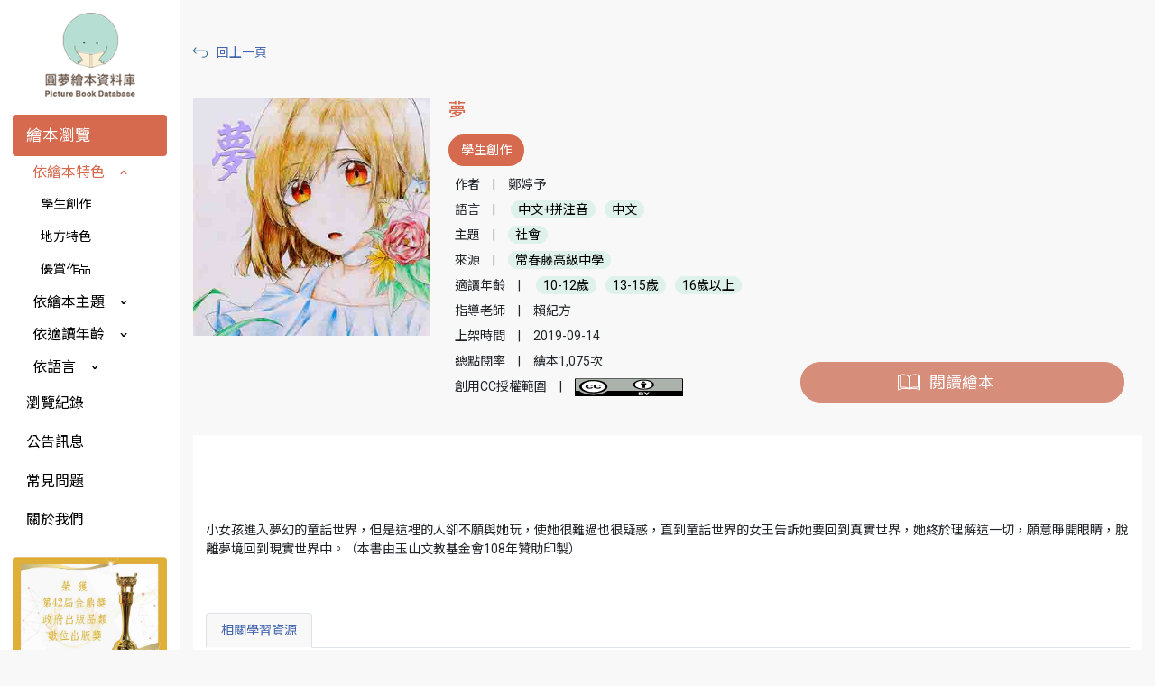

--- FILE ---
content_type: text/html; charset=utf-8
request_url: https://storybook.nlpi.edu.tw/book-single.aspx?BookNO=1051
body_size: 32771
content:


<!DOCTYPE html>

<html lang="zh-Hant" class="no-js">
<head><meta charset="utf-8" /><meta http-equiv="X-UA-Compatible" content="IE=edge" /><title>
	圓夢繪本
</title><meta name="keywords" content="圓夢繪本資料庫,國立公共資訊圖書館,繪本" /><meta name="description" content="圓夢繪本資料庫以「為自己圓一個繪本創作的夢」為主要目標，並以「原創精神」為特色，打造繪本創意作品交流園地與作品展示舞台。" /><meta name="viewport" content="width=device-width, initial-scale=1" /><meta property="og:site_name" content="圓夢繪本資料庫" /><meta property="og:type" content="website" /><meta property="og:title" content="圓夢繪本資料庫" /><meta property="og:url" content="https://storybook.nlpi.edu.tw/" /><meta property="og:image" content="https://storybook.nlpi.edu.tw/images/logoForOg.png" /><meta property="og:description" content="圓夢繪本資料庫以「為自己圓一個繪本創作的夢」為主要目標，並以「原創精神」為特色，打造繪本創意作品交流園地與作品展示舞台。" /><meta name="apple-mobile-web-app-title" content="圓夢繪本資料庫" /><meta name="application-name" content="圓夢繪本資料庫" /><meta name="theme-color" content="#ffffff" /><link rel="apple-touch-icon" sizes="57x57" href="favicon/apple-icon-57x57.png" /><link rel="apple-touch-icon" sizes="60x60" href="favicon/apple-icon-60x60.png" /><link rel="apple-touch-icon" sizes="72x72" href="favicon/apple-icon-72x72.png" /><link rel="apple-touch-icon" sizes="76x76" href="favicon/apple-icon-76x76.png" /><link rel="apple-touch-icon" sizes="114x114" href="favicon/apple-icon-114x114.png" /><link rel="apple-touch-icon" sizes="120x120" href="favicon/apple-icon-120x120.png" /><link rel="apple-touch-icon" sizes="144x144" href="favicon/apple-icon-144x144.png" /><link rel="apple-touch-icon" sizes="152x152" href="favicon/apple-icon-152x152.png" /><link rel="apple-touch-icon" sizes="180x180" href="favicon/apple-icon-180x180.png" /><link rel="icon" type="image/png" sizes="192x192" href="favicon/android-icon-192x192.png" /><link rel="icon" type="image/png" sizes="32x32" href="favicon/favicon-32x32.png" /><link rel="icon" type="image/png" sizes="96x96" href="favicon/favicon-96x96.png" /><link rel="icon" type="image/png" sizes="16x16" href="favicon/favicon-16x16.png" /><link rel="manifest" href="/manifest.json" /><meta name="msapplication-TileColor" content="#ffffff" /><meta name="msapplication-TileImage" content="/ms-icon-144x144.png" /><meta name="theme-color" content="#ffffff" />
    <script src="js/jquery-3.6.0.js"></script>
    <script src="js/jquery-ui.js"></script>
    <script src="js/bootstrap.min.js"></script>
    <script src="js/bootstrap-4-navbar.min.js"></script>
    <script src="js/app.js"></script>
    <link rel="stylesheet" href="https://fonts.googleapis.com/css?family=Roboto:400,500,700" /><link rel="stylesheet" href="https://fonts.googleapis.com/earlyaccess/notosanstc.css" /><link href="https://fonts.googleapis.com/css?family=Buenard:400,700" rel="stylesheet" /><link rel="stylesheet" href="https://use.fontawesome.com/releases/v5.3.1/css/all.css" integrity="sha384-mzrmE5qonljUremFsqc01SB46JvROS7bZs3IO2EmfFsd15uHvIt+Y8vEf7N7fWAU" crossorigin="anonymous" /><link rel="stylesheet" href="css/bootstrap-reboot.css" /><link rel="stylesheet" href="css/bootstrap.css" /><link rel="stylesheet" href="css/jquery-ui.css" /><link rel="stylesheet" href="css/bootstrap-4-navbar.css" /><link rel="stylesheet" href="css/pagination.css" /><link rel="stylesheet" href="https://use.fontawesome.com/releases/v5.4.1/css/all.css" integrity="sha384-5sAR7xN1Nv6T6+dT2mhtzEpVJvfS3NScPQTrOxhwjIuvcA67KV2R5Jz6kr4abQsz" crossorigin="anonymous" /><link rel="stylesheet" href="css/styles.css" />
    <script>

        $(document).ready(function () {
            bookSingle();
        });

    </script>
    <style>
        .pd-rectangle {
            padding: 0px 0px;
        }

        .rectangle-border-light-orange {
            border-radius: 0;
        }

        .no-border {
            border: none;
        }

        .dropdown-menu {
            padding: 0;
            margin: 0;
        }

        .dropdown-item {
            display: block;
            width: 100%;
            padding: 10px 20px;
            text-align: left;
            background-color: orange;
            text-decoration: none;
        }
    </style>



    <!-- Global site tag (gtag.js) - Google Analytics -->
    <script async src="https://www.googletagmanager.com/gtag/js?id=UA-132814431-2"></script>
    <script>
        window.dataLayer = window.dataLayer || [];
        function gtag() { dataLayer.push(arguments); }
        gtag('js', new Date());

        gtag('config', 'UA-132814431-2');
    </script>
</head>
<body>
    <div class="wrapper">
        <a id="back-to-top" href="#"><span></span></a>
        <div class="main-logo">
            <a href="index.aspx">
                <img src="images/logo.png"></a>
        </div>
        <div class="left-menu">
            <div class="menu-aside">
                <nav class="header-wrap navbar navbar-light navbar-expand-lg btco-hover-menu pd-1em flex-column">
                    <div class="logo margin-bt-20px">
                        <a href="index.aspx">
                            <img src="images/logo.png"></a>
                    </div>
                    <div class="w-100" id="navbarNav">
                        <ul class="nav flex-column w-100">
                            <li class="nav-item accordion w-100" id="accordionNav">
                                <div id="navOne">
                                    <p class="accordion-title no-bt-margin">
                                        <button class="btn btn-link font-black no-border font-medium w-100 align-left acc-open" type="button" data-toggle="collapse" data-target="#menuOne" aria-expanded="true" aria-controls="menuOne">繪本瀏覽</button>
                                    </p>
                                </div>
                                <div class="sub-menu collapse show" id="menuOne" aria-labelledby="navOne" data-parent="#accordionNav">
                                    <div class="accordion" id="accordionSubMenu">
                                        
                                                
                                                <div id="subNavOne">
                                                    <p class="accordion-subtitle no-bt-margin">
                                                        <button class="btn btn-link font-black no-border " type="button" data-toggle="collapse" data-target="#subMenuOne" aria-expanded="true" aria-controls="subMenuOne">依繪本特色</button>
                                                    </p>
                                                </div>
                                                <div class="collapse show" id="subMenuOne" aria-labelledby="subNavOne" data-parent="#accordionSubMenu">
                                                    

                                                            
                                                            <div class="accordionMenu"><a class="font-black" href="all-books-filter.aspx?SearchType=14&SearchVal=1">學生創作</a></div>
                                                        
                                                            <div class="accordionMenu"><a class="font-black" href="all-books-filter.aspx?SearchType=14&SearchVal=2">地方特色</a></div>
                                                        
                                                            <div class="accordionMenu"><a class="font-black" href="all-books-filter.aspx?SearchType=14&SearchVal=3">優賞作品</a></div>
                                                        

                                                        
                                                </div>
                                            
                                                <div id="subNavTwo">
                                                    <p class="accordion-subtitle no-bt-margin">
                                                        <button class="btn btn-link font-black no-border collapsed" type="button" data-toggle="collapse" data-target="#subMenuTwo" aria-expanded="false" aria-controls="subMenuTwo">依繪本主題</button>
                                                    </p>
                                                </div>
                                                <div class="collapse " id="subMenuTwo" aria-labelledby="subNavTwo" data-parent="#accordionSubMenu">
                                                    

                                                            
                                                            <div class="accordionMenu"><a class="font-black" href="all-books-filter.aspx?SearchType=5&SearchVal=1">人權教育</a></div>
                                                        
                                                            <div class="accordionMenu"><a class="font-black" href="all-books-filter.aspx?SearchType=5&SearchVal=2">健康與體育</a></div>
                                                        
                                                            <div class="accordionMenu"><a class="font-black" href="all-books-filter.aspx?SearchType=5&SearchVal=3">多元文化教育</a></div>
                                                        
                                                            <div class="accordionMenu"><a class="font-black" href="all-books-filter.aspx?SearchType=5&SearchVal=4">家政教育</a></div>
                                                        
                                                            <div class="accordionMenu"><a class="font-black" href="all-books-filter.aspx?SearchType=5&SearchVal=5">性別平等</a></div>
                                                        
                                                            <div class="accordionMenu"><a class="font-black" href="all-books-filter.aspx?SearchType=5&SearchVal=6">數學</a></div>
                                                        
                                                            <div class="accordionMenu"><a class="font-black" href="all-books-filter.aspx?SearchType=5&SearchVal=7">環境教育</a></div>
                                                        
                                                            <div class="accordionMenu"><a class="font-black" href="all-books-filter.aspx?SearchType=5&SearchVal=8">生活</a></div>
                                                        
                                                            <div class="accordionMenu"><a class="font-black" href="all-books-filter.aspx?SearchType=5&SearchVal=9">生涯發展教育</a></div>
                                                        
                                                            <div class="accordionMenu"><a class="font-black" href="all-books-filter.aspx?SearchType=5&SearchVal=10">社會</a></div>
                                                        
                                                            <div class="accordionMenu"><a class="font-black" href="all-books-filter.aspx?SearchType=5&SearchVal=11">綜合活動</a></div>
                                                        
                                                            <div class="accordionMenu"><a class="font-black" href="all-books-filter.aspx?SearchType=5&SearchVal=12">自然與生活科技</a></div>
                                                        
                                                            <div class="accordionMenu"><a class="font-black" href="all-books-filter.aspx?SearchType=5&SearchVal=13">英文</a></div>
                                                        
                                                            <div class="accordionMenu"><a class="font-black" href="all-books-filter.aspx?SearchType=5&SearchVal=14">藝術與人文</a></div>
                                                        
                                                            <div class="accordionMenu"><a class="font-black" href="all-books-filter.aspx?SearchType=5&SearchVal=15">臺灣台語客語動畫</a></div>
                                                        

                                                        
                                                </div>
                                            
                                                <div id="subNavThree">
                                                    <p class="accordion-subtitle no-bt-margin">
                                                        <button class="btn btn-link font-black no-border collapsed" type="button" data-toggle="collapse" data-target="#subMenuThree" aria-expanded="false" aria-controls="subMenuThree">依適讀年齡</button>
                                                    </p>
                                                </div>
                                                <div class="collapse " id="subMenuThree" aria-labelledby="subNavThree" data-parent="#accordionSubMenu">
                                                    

                                                            
                                                            <div class="accordionMenu"><a class="font-black" href="all-books-filter.aspx?SearchType=15&SearchVal=1">全齡適用</a></div>
                                                        
                                                            <div class="accordionMenu"><a class="font-black" href="all-books-filter.aspx?SearchType=15&SearchVal=2">0-6歲</a></div>
                                                        
                                                            <div class="accordionMenu"><a class="font-black" href="all-books-filter.aspx?SearchType=15&SearchVal=3">7-9歲</a></div>
                                                        
                                                            <div class="accordionMenu"><a class="font-black" href="all-books-filter.aspx?SearchType=15&SearchVal=4">10-12歲</a></div>
                                                        
                                                            <div class="accordionMenu"><a class="font-black" href="all-books-filter.aspx?SearchType=15&SearchVal=5">13-15歲</a></div>
                                                        
                                                            <div class="accordionMenu"><a class="font-black" href="all-books-filter.aspx?SearchType=15&SearchVal=6">16歲以上</a></div>
                                                        

                                                        
                                                </div>
                                            
                                                <div id="subNavFour">
                                                    <p class="accordion-subtitle no-bt-margin">
                                                        <button class="btn btn-link font-black no-border collapsed" type="button" data-toggle="collapse" data-target="#subMenuFour" aria-expanded="false" aria-controls="subMenuFour">依語言</button>
                                                    </p>
                                                </div>
                                                <div class="collapse " id="subMenuFour" aria-labelledby="subNavFour" data-parent="#accordionSubMenu">
                                                    

                                                            
                                                            <div class="accordionMenu"><a class="font-black" href="all-books-filter.aspx?SearchType=24&SearchVal=0">中文+拼注音</a></div>
                                                        
                                                            <div class="accordionMenu"><a class="font-black" href="all-books-filter.aspx?SearchType=24&SearchVal=1">中文</a></div>
                                                        
                                                            <div class="accordionMenu"><a class="font-black" href="all-books-filter.aspx?SearchType=24&SearchVal=2">英語</a></div>
                                                        
                                                            <div class="accordionMenu"><a class="font-black" href="all-books-filter.aspx?SearchType=24&SearchVal=3">臺灣台語</a></div>
                                                        
                                                            <div class="accordionMenu"><a class="font-black" href="all-books-filter.aspx?SearchType=24&SearchVal=4">客語</a></div>
                                                        
                                                            <div class="accordionMenu"><a class="font-black" href="all-books-filter.aspx?SearchType=24&SearchVal=5">原住民</a></div>
                                                        

                                                        
                                                </div>
                                            
                                            
                                    </div>
                                </div>
                            </li>
                            <li class="nav-item w-100"><a class="font-black nav-link font-small" href="history.aspx">瀏覽紀錄</a></li>
                            <li class="nav-item w-100"><a class="font-black nav-link font-small" href="newslist.aspx">公告訊息</a></li>
                            <li class="nav-item w-100"><a class="font-black nav-link font-small" href="faq.aspx">常見問題</a></li>
                            <li class="nav-item w-100"><a class="font-black nav-link font-small" href="about.aspx">關於我們</a></li>
                        </ul>
                        
                        <div class="award-img margin-tb-20px">
                            <img src="images/award.jpg">
                        </div>
                    </div>
                </nav>
            </div>
            <div class="bg-border-gray" id="footer">
                <div class="footer-top margin-bt-20px">
                    <div class="footer-logo margin-bt-10px">
                        <img src="images/libLogo.png">
                    </div>
                    <div class="footer-info">
                        <p class="no-bt-margin margin-bt-10px">諮詢電話：<span>04-2262-5100#123</span></p>
                        <p class="no-bt-margin margin-bt-10px">諮詢信箱：<a href="mailto:avedu@nlpi.edu.tw">avedu@nlpi.edu.tw</a></p>
                        <p class="no-bt-margin margin-bt-10px">累計拜訪人次：<span class="font-orange"><span id="lbVisits">14410431</span></span></p>
                    </div>
                </div>
                <div class="footer-bottom">
                    <p class="no-bt-margin">Copyright © 2026 國立公共資訊圖書館 All Right Reserved</p>
                </div>
            </div>
        </div>
        <div class="mobile-menu">
            <button class="mobile-menu-toggle navbar-toggler"><span class="navbar-toggler-icon"></span></button>
        </div>

        
    <div id="fb-root"></div>
    <script async defer crossorigin="anonymous" src="https://connect.facebook.net/en_US/sdk.js#xfbml=1&amp;version=v3.2&amp;appId=494084387301329&amp;autoLogAppEvents=1"></script>
    <form method="post" action="./book-single.aspx?BookNO=1051" id="form1" class="content content-aside" style="margin-left: 0px;">
<div class="aspNetHidden">
<input type="hidden" name="__VIEWSTATE" id="__VIEWSTATE" value="bKXmgtoMLSCwZPITHx9sIaNTMzM6USazD0ITiK88YAHhfZ9ASYbY7AytHdRux7m7h0B0hglL3uIiNW/W6mSJIHF6mEsJx2sy+bmn3Uas4fMaikchmiA2+iy2IsjXkIpE77Gh0KBtfxgDGTF2b+GqSjsgeiJKRZ9gmouaj5dRxvVhprbUMItguRBd+JX+kRrO+wokj9zR9K5orb+AHhFPdWk1uLPKZeOHgGO8vEbUMm6hzdjFhSqlY1MtKZgODB4TZZ6Od9m3MCNLybeZqY/3JPxB8K6JkVoOlvjz28sV/+LDAIxp8WkzEuX3+4TPphmdzb54C0QR/lormECHBtx0Cu0BmxnCugB/4jF+Mq0ePjENXhn1GHYUH40IATzVzceHi3TdEXwcF4AmaHSw6V7YniK/+8HLDKUjWounUObgmgISW19Op5t+waIp1kLqSyZ6J4LXAyZjn20H7ipjTUoEwEeQQ7AZuTfmmXjFjIQi4iF6Fd3H8pnRIK+DJX3Jm4YOxWTKBn3VFSSRAJDRtiW6vhQRfgKArHXb0IhrpcnbxvILryHtVaktqNsnUdWhF42DV/xxgb3LMl/memkGQbiLNMaUEwpel8+IxyTEoCmByIok+me/CFwdmTIDt6lU5vBtsjTpOh8k9o7nSw4eYL8B1P3fQPAwus75uI/gnUqZwaBxwxSmsnOpWgPOmS9bNLusN79VKa+X+p7cYpEJd3ev0C4U/dyKWbgG8upsbVIXOuRlraR2zr2RyHIypwgQsaTbpUBOWF6TNBYbMmPpuQzRdfMZuqYrWKcAbjhyOPjjYOwCZiD3l/3U3oyFXXMvSoioMP0Qfw37xs6/4FicYFgPur8eGAjS3ZGeOd5sPfnJXadtg6ZSqQyFgMCyeHa1IHuj1DrViQCt4h0hdQYaD1l/BOQuUF19K8tqSdA591yRanzx3yLNigFXguixXoaQUwneduYOLnBLIAEvBzhTKdJLuqgP07gAhRlBjNwnC4CMIf95JmR7GZyuzv5bucP1r4hhEm6BniawFFqZMCj6Jp9hFgruPF2u6rx4QW4nuJCvDt7ONJbs/hn1Dtk2qrp+On/TB/ZP5DA84jnpHKd2Mw6VokML1JYE4sagRZAkrlm9oNncNqQ+/Sy0OMUzjyfSvyW42LuD4XxNxkFhR7pnsVGYrhspT7mccDmaZcwmklIF/uDGUcoQW1igI5/0XIGTq8ng0zc1R4tUyNzrDAix4bDCRypWxrHG91HMtqjqZfZS2ybQ6sKt29VB5XcqGD6CMhBBA5xDMU5uXmpj8Z/qffYs16bwch7HjH/0cu7PkRscyou4B/6PsLbdnrORBQeiYJOUun6a3JMBbmrN+ib1vxfjY5zhhpta2Qpg9i8J0KGfmrZXHzY1NkHymyQ32O9f2Y7jtS+hSn/wR9R8a+DY0xOfaA8s2f6dHf9mZCGiEEpHt7oGd70pACf5MTzRTBCyB3qMHBZlSTCk8n03c4iYefsOJl4Zk0PO/Negvcq6ym+bUjNnjlsnHDT/XolS8v3yOcfATO8vIcPfdABLslwHhA77/S7XA1BJPXU0CxSSCLpc0Kk4qmSgOqnst217OoLTsxwmNYQ1pWq+00vbFJOVjOTLDZ/9OWzrke9Oc78GHzFvD1R6h8Mqm2aran19zmX/PGHzyzAjJ7JLNjcB8j2LY/VkHux2NNhlRhup8gv73HsukKvREQRudDxTPc2QLv9/[base64]/Az6+uxDzi9KkAAdtLJMNGvhyfEMtWVq64PUoRLRUXxYk1kJZdUP3inkPRLhXxg91ONzAzPzhuUCR02YZablHozkl5bwkXslRsfSGsjmHFy7fSVV9zABaM/IisyvkHzPEtbgt9Lbv683iJ3eWnaaDisHbeKrl/FwfGKe4iJCwNPUEtLz1sdhT8S0gZHuVYXXSbRsxJes+fzl9/OtJy9ZreSjZ+H+7Vj2xYwNJhqokoxB05VFsYjk0YgI/7hIukPF8MraYeRCaZZjJj0QziQ2AAaJYh7wQYXw+vBPtQ9QPR1esI/DciNpa/Txe6ZJY53ZbmE/ZKoAWf6vFbWgud1cmaGml0lKzeRacNPAdAF6nd5u//osZ1UgFsfCPpf5BGSGR3ObZYHp5me8RI7G3v/sQlNUSuLYt25wKQRW9ruFZ4i1AddxHRfoDPaqfomuAZPl+/TLb+k+zSTi/MVU6nDigXRFuTpObfxToPUAlsgQcVuoakDakYMfdxY0hiLjhaL0fQcuoTP32ejRFdFnRbq7ABSIHPTaTetYsz4kFjoRIB3jWv+sFTrR4HBJqmREufYJV2mHfyxujHEomxzYwMRi1BKCFcGFKckoNS/jSR6B1tGMImL1pEO/JT4ndZzyu2hjUGeJeZR2nAUcQh88cEUCeKZ27nZI2Cfyeu6KV3Chs120h4VI1ddhodMvdnA5ZECPnA+DsaNkZCwvX3Wp66mwdMffOe1m91DGB6B/Pvmlaq+vILumJKrokPLbGSJYQJAjeetgKdbsTP8i+wptkEuYDW4AHPyEJGDv8I40QQjtkrC7Sukz2CYlV+qv+MU2aKHwSu5EZzzmYBZFnB5kSxqZd36O8GWc7pdXnqIS1o3PlxOzAZp9Dgrw0VIUaJlQAfKnQ5rjc+dlMhs51UW0MdCdVi11ltzDSTz/5UAtnJ9GzKXyUeIWIzxBQBvdfTgzCFVKbIB3pyKFA77x/[base64]/[base64]/a94TgQmW17N4APdmK29IcVvm70K6iYZ66Yyp24vHmPpoSKkXfRJ3BxPOtee8sVJFpii43Blk0r1CG6BWYT49CpVYHzHQ7w7cahK3EN0PqZ4zkdQ9UsfuULTGCkhw72PJmCM4Q0nr+hIE181BZwEW0J4njYx6Zj0eW04BKsf4Ns5ZBB/s1M4gnudn7mHukbKJVwMh7iC6/TzFML/OPvjVU5hOFfR64oNsIrE3rnRb8ZxM1EKDqQSlf4SJgJHaSCJXfTKwKHKHX1k5QjKi54roN7vNajdf9cotsxpPxW/5VQTRY4WCMlsO0RWdMX1CEAVHJaaOUJDCCF4IJq69hxrMYKuofMlaBgJSFSBQrmeGXxz+dJOywcAAGa/ejMXHYDTa7UuZCVxYXKKcDfeugMiZXHouqWPN/+8ZxgUVFiM390lDvzRea1vK/uOUL30WwjrlPPP7KavXgSnnLJ0fJPvRZp+GdpLFCAVAQW5aYZOil4nBqz1r3tLYLUBBKEKLd2g+ke56PPWZdB+B9pg33ztYZeCdEeAVAqp9PlaRr92NgokQJTklqTGR6I6HKI83cw5vbSQ4u906oDQgGYxlHxm+YINettyYIEAF0Lu+2qDdPqrS70Y/gpAye8twxQ6uftq62vPHAm+PhKtmBguJ/CVQUXHzZorTHQnVT7Il2uPhmk/vqn4ZcgSs5A9VLVgovhFhiOsteK6g7BRvqU1zHU9M9UMry3mLeSkvvxYenuMTJYxM6iWDfXACMamnsu9u4aFQJpUBx2PBoulFmsjpnX89YjuWiEmx0rhkGA7v+X2y8IeiRtHCDtH50yt+x/9EC3KSQsf79wepcvS7vIax9KV10cd/NQqvWG7VoH9uZhh/ykdKDoyd8B4nlEVDwJRMj2XpbFpwRLvY9NQNIwOLUR8ShcIV6WRENs89/TC5/ZCDROtm9+FcGF65jk7rY3+tG8sgvQy9VziId7he8lJBs1wzNmz/uyz7Jz2AtgObSsvH6sEXATPpQOs5UFnZNOZQlTJraf9hOc9eNo66SV9MPd+YwIMDjePFHF3F9JvQsY1tNPeHq5gHDZPteDl/dhDciigvBkHEobNyktwJ65aeNAA2sZmNrVhVb524QNPf9A4rupOTeNDID6hv6nBJgDZablnak9FAX3Q6jwtKtmszD9e3pU=" />
</div>

<div class="aspNetHidden">

	<input type="hidden" name="__VIEWSTATEGENERATOR" id="__VIEWSTATEGENERATOR" value="6AB61C1D" />
</div>
        <a class="back-to-result" href="#" onclick="location.href = document.referrer; return false;">回上一頁</a>

        <div class="book-detail">
            <div class="card mb-3 no-border margin-tb-20px bg-none">
                <div class="row no-gutters">
                    <div class="col-md-3">
                        <a href="#">
                            <img class="book-card-img-pd" src="upload/cover/cover_1051.jpg"></a>
                    </div>
                    <div class="col-md-9">
                        <div class="card-body height100">
                            <div class="row height100">

                                <div class="col-md-6">
                                    <a class="card-title font-red font-large font-s-medium" href="#">夢</a>
                                    <p class="work-type bg-red font-white pd-pill margin-bt-10px pill-radius bg-orange">學生創作</p>
                                    <p class="work-des"><span>作者</span><span>|</span><span>鄭婷予</span></p>
                                    <p class="work-des">
                                        <span>語言</span><span>|</span>
                                        <span>
                                            
                                                    
                                                    <a class="bg-light-green font-black pd-sm-pill pill-radius pill-border" href="#">中文+拼注音</a>
                                                
                                                    <a class="bg-light-green font-black pd-sm-pill pill-radius pill-border" href="#">中文</a>
                                                
                                                
                                        </span>
                                    </p>
                                    <p class="work-des"><span>主題</span><span>|</span><span><a class="bg-light-green font-black pd-sm-pill pill-radius pill-border pill-border" href="#">社會</a></span></p>
                                    <p class="work-des"><span>來源</span><span>|</span><span><a class="bg-light-green font-black pd-sm-pill pill-radius pill-border" href="#">常春藤高級中學</a></span></p>
                                    <p class="work-des">
                                        <span>適讀年齡</span><span>|</span>
                                        <span>
                                            
                                                    
                                                    <a class="bg-light-green font-black pd-sm-pill pill-radius pill-border" href="#">10-12歲</a>
                                                
                                                    <a class="bg-light-green font-black pd-sm-pill pill-radius pill-border" href="#">13-15歲</a>
                                                
                                                    <a class="bg-light-green font-black pd-sm-pill pill-radius pill-border" href="#">16歲以上</a>
                                                
                                                
                                        </span>
                                    </p>
                                    <p class="work-des"><span>指導老師</span><span>|</span><span>賴紀方</span></p>
                                    <p class="work-des"><span>上架時間</span><span>|</span><span>2019-09-14</span></p>
                                    <p class="work-des"><span>總點閱率</span><span>|</span><span>繪本1,075次</span></p>
                                    <p class="work-des" style="display: flex; align-items: center;">
                                        <span>創用CC授權範圍</span><span>|</span><span><img src="images/cc/0-by.svg" height="20" /></span>
                                    </p>
                                </div>
                                <div class="col-md-6 read-book-wrap">
                                    <div class="read-book-btn-wrap">
                                        <a class="read-book-icon bg-light-orange font-white font-medium pd-pill pill-radius pill-border-light-orange" href="#" onclick="openWindow('playbook2.aspx?NO=1051');">閱讀繪本</a>
                                        
                                        
                                        
                                        <!-- 基本下拉式按鈕 -->
                                        
                                    </div>
                                </div>

                            </div>
                        </div>
                    </div>
                </div>
            </div>
        </div>

        <div class="book-bottom pd-1em">
            <div class="fb-like" data-href="https://storybook.nlpi.edu.tw/book-single.aspx?BookNO=1051" data-layout="standard" data-action="like" data-size="small" data-show-faces="true" data-share="true"></div>
            <div class="book-summary">
                <p>小女孩進入夢幻的童話世界，但是這裡的人卻不願與她玩，使她很難過也很疑惑，直到童話世界的女王告訴她要回到真實世界，她終於理解這一切，願意睜開眼睛，脫離夢境回到現實世界中。（本書由玉山文教基金會108年贊助印製）</p>
            </div>
            <ul class="nav nav-tabs" id="singleBookBottom" role="tablist">
                <li class="nav-item"><a class="nav-link active" id="tab-two" data-toggle="tab" href="#content-two" role="tab" aria-controls="content-two" aria-selected="false">相關學習資源</a></li>
                
            </ul>
            <div class="tab-content single-book-bottom-tab-content" id="singleBookBottomContent">
                
                <div class="single-book-tab tab-pane fade show active" id="content-two" role="tabpanel" aria-labelledby="content-two">
                    <div class="single-book-tab__content">
                        <div class="resources-wrap">
                            

                                    
                                    <div class="resources margin-bt-20px">
                                        <a href="dlres.aspx?resid=416">【學習單】夢<span>下載</span></a>
                                        <p class="no-bt-margin"><span>提供者</span><span>|</span><span> </span></p>
                                        <p class="no-bt-margin"><span>適用年齡</span><span>|</span><span> </span></p>
                                        <p class="no-bt-margin"><span>試用領域</span><span>|</span><span> </span></p>
                                        <p class="no-bt-margin"><span>授權方式</span><span>|</span><span><img src="images/cc_by.png"></span></p>
                                    </div>
                                
                                
                        </div>
                    </div>
                </div>
            </div>
        </div>
    </form>
    <script>
        function openWindow(window_src) {
            window.open(window_src, 'newwindow', config = 'height=568, width=1260, '
                + 'toolbar=no, menubar=no, scrollbars=no, resizable=no, location=no, '
                + 'directories=no, status=no');
        }
    </script>
    
    <script src="https://cdn.jsdelivr.net/npm/bootstrap@5.3.0-alpha1/dist/js/bootstrap.bundle.min.js"></script>




    </div>
</body>
</html>


--- FILE ---
content_type: image/svg+xml
request_url: https://storybook.nlpi.edu.tw/images/download.svg
body_size: 2082
content:
<?xml version="1.0" encoding="utf-8"?>
<!-- Generator: Adobe Illustrator 16.0.0, SVG Export Plug-In . SVG Version: 6.00 Build 0)  -->
<!DOCTYPE svg PUBLIC "-//W3C//DTD SVG 1.1//EN" "http://www.w3.org/Graphics/SVG/1.1/DTD/svg11.dtd" [
	<!ENTITY ns_extend "http://ns.adobe.com/Extensibility/1.0/">
	<!ENTITY ns_ai "http://ns.adobe.com/AdobeIllustrator/10.0/">
	<!ENTITY ns_graphs "http://ns.adobe.com/Graphs/1.0/">
	<!ENTITY ns_vars "http://ns.adobe.com/Variables/1.0/">
	<!ENTITY ns_imrep "http://ns.adobe.com/ImageReplacement/1.0/">
	<!ENTITY ns_sfw "http://ns.adobe.com/SaveForWeb/1.0/">
	<!ENTITY ns_custom "http://ns.adobe.com/GenericCustomNamespace/1.0/">
	<!ENTITY ns_adobe_xpath "http://ns.adobe.com/XPath/1.0/">
]>
<svg version="1.1" id="Capa_1" xmlns:x="&ns_extend;" xmlns:i="&ns_ai;" xmlns:graph="&ns_graphs;"
	 xmlns="http://www.w3.org/2000/svg" xmlns:xlink="http://www.w3.org/1999/xlink" x="0px" y="0px" width="595.279px"
	 height="595.28px" viewBox="0 123.305 595.279 595.28" enable-background="new 0 123.305 595.279 595.28" xml:space="preserve">
<metadata>
	<sfw  xmlns="&ns_sfw;">
		<slices></slices>
		<sliceSourceBounds  height="595.28" width="595.279" x="-0.14" y="122.86" bottomLeftOrigin="true"></sliceSourceBounds>
	</sfw>
</metadata>
<g>
	<g>
		<path fill="#025074" d="M595.28,420.945c0-164.115-133.524-297.641-297.64-297.641C133.526,123.305,0,256.83,0,420.945
			c0,164.114,133.525,297.64,297.64,297.64C461.755,718.585,595.28,585.06,595.28,420.945z M29.74,420.945
			c0-147.728,120.173-267.9,267.9-267.9s267.9,120.172,267.9,267.9c0,147.728-120.173,267.9-267.9,267.9
			S29.74,568.673,29.74,420.945z"/>
		<path fill="#025074" d="M308.2,560.782l83.636-83.635c5.826-5.827,5.826-15.174,0-21c-5.827-5.827-15.174-5.827-21,0
			l-58.266,58.266V291.668c0-8.254-6.676-14.931-14.931-14.931c-8.254,0-14.931,6.676-14.931,14.931v222.623l-58.266-58.266
			c-5.826-5.826-15.173-5.826-21,0c-5.826,5.827-5.826,15.174,0,21l83.636,83.636c2.913,2.913,6.677,4.37,10.561,4.37
			C301.525,565.031,305.287,563.695,308.2,560.782z"/>
	</g>
</g>
</svg>


--- FILE ---
content_type: application/javascript
request_url: https://storybook.nlpi.edu.tw/js/app.js
body_size: 14171
content:
/////Global functions////////

function initGlobal() {
	// var footerHeight = $("#footer").height();
	// $(".menu-aside").css("padding-bottom", footerHeight);
	// $(".menu-aside").css("margin-bottom", -footerHeight);
	// if($(window).width() < 900) {
	// 	$(".menu-aside").css("margin-bottom", "130px");
	// }
	function menuOpen() {
		if($(window).width() < 900) {
			$(".left-menu").addClass("menu__close");
		} else {
			$(".left-menu").removeClass("menu__close");
		}
		$(".mobile-menu-toggle").unbind('click').click(function() {
			$(".left-menu").toggleClass("menu__open");
			$(".mobile-menu").toggleClass("mobile-menu__open");
			if($(".left-menu").hasClass("menu__open")) {
				$(".content").css("margin-left", "200px");
				
				$(".main-logo").css("left", "200px");
				$("body").css("overflow-y", "hidden");
			} else {
				$(".content").css("margin-left", "0");
				$(".main-logo").css("left", "0");
				$("body").removeAttr('style');
			}

		});
		
	}
	function openWindow(window_src) {
		window.open(window_src, 'newwindow', config='height=100, width=400, '
	    + 'toolbar=no, menubar=no, scrollbars=no, resizable=no, location=no, '
	    + 'directories=no, status=no');
	}
	menuOpen();
	$(window).resize(function() {
		menuOpen();
		if($(window).width() < 900) {
			$(".menu-aside").css("margin-bottom", "130px");
		}
	});
	function goBack() {
	    window.history.back();
	}
	if ($('#back-to-top').length) {
	    var scrollTrigger = 100, // px
	        backToTop = function () {
	            var scrollTop = $(window).scrollTop();
	            if (scrollTop > scrollTrigger) {
	                $('#back-to-top').addClass('show');
	            } else {
	                $('#back-to-top').removeClass('show');
	            }
	        };
	    backToTop();
	    $(window).on('scroll', function () {
	        backToTop();
	    });
	    $('#back-to-top').on('click', function (e) {
	        e.preventDefault();
	        $('html,body').animate({
	            scrollTop: 0
	        }, 700);
	    });
	}
}


/////Index functions////////


function index() {
	initGlobal();
	$(".carousel").carousel({
		swipe: 30
	});
	var emptyCells, i;
	$('.index-books-wrap').each(function() {
		emptyCells = [];
		for (i = 0; i < $(this).find('.book-card').length; i++) {
			emptyCells.push($('<div>', {
			  class: 'empty'
			}));
		}
		$(this).append(emptyCells);
	});
	// function carouselNormalization() {
	// 	var items = $('#news-carousel .carousel-item'),
	// 	    heights = [],
	// 	    tallest;

	// 	if (items.length) {
	// 	    function normalizeHeights() {
	// 	        items.each(function() {
	// 	            heights.push($(this).height());
	// 	        });
	// 	        tallest = Math.max.apply(null, heights);
	// 	        items.each(function() {
	// 	            $(this).css('min-height',tallest + 'px');
	// 	        });
	// 	    };
	// 	    normalizeHeights();

	// 	    $(window).on('resize orientationchange', function () {
	// 	        tallest = 0, heights.length = 0;
	// 	        items.each(function() {
	// 	            $(this).css('min-height','0');
	// 	        });
	// 	        normalizeHeights();
	// 	    });
	// 	}
	// }
	// carouselNormalization();
	$.fn.carouselHeights = function() {
		var items = $(this),
	        heights = [],
	        tallest;
		var normalizeHeights = function() {
			items.each(function() {
	            heights.push($(this).height());
	        });
	        tallest = Math.max.apply(null, heights);
	        items.each(function() {
	            $(this).css("min-height",tallest + "px");
	        });
	    };
		normalizeHeights();
		$(window).on("resize orientationchange", function () {
	        tallest = 0;
	        heights.length = 0;
			items.each(function() {
	            $(this).css("min-height","0");
	        });
	        normalizeHeights();
	    });
	};
	$(window).on("load", function(){
        $("#news-carousel .carousel-item").carouselHeights();
    });
    $(window).on("load", function(){
        $(".tab-pane .carousel .carousel-item").carouselHeights();
    });
	function textLimit() {
		if ($(window).width() < 600) {
			$(".index-news").text(function(index, currentText) {
				if(currentText.length >= 70) {
					return currentText.substr(0, 70) + "...";
				} else {
					return currentText;
				}
			});
		} else {
			$(".index-news").text(function(index, currentText) {
				if(currentText.length >= 120) {
					return currentText.substr(0, 120) + "...";
				} else {
					return currentText;
				}
			});
		}
	}
	textLimit();
	$(window).resize(function() {
		textLimit();
	});
}



/////All Books functions////////


function allBooks() {
	initGlobal();
	var emptyCells, i;
	$('.all-books-card-wrap').each(function() {
		emptyCells = [];
		for (i = 0; i < $(this).find('.book-card').length; i++) {
			emptyCells.push($('<div>', {
			  class: 'book-card margin-lr-10px is-empty'
			}));
		}
		$(this).append(emptyCells);
	});
	var emptyCells, i;
	$('.index-books-wrap').each(function() {
		emptyCells = [];
		for (i = 0; i < $(this).find('.book-card').length; i++) {
			emptyCells.push($('<div>', {
			  class: 'empty'
			}));
		}
		$(this).append(emptyCells);
	});
	// $('#all-books-pagination-container').pagination({
	// 	dataSource: [1, 2, 3, 4, 5, 6, 7, 8, 9, 10, 11, 12, 13],
	// 	pageSize: 4,
	// });
	// $(".select-box__current").each(function() {
	// 	$(this).unbind('click').click(function() {
	// 		$(".select-box__current").removeClass('select-box__open');
	// 		$(this).toggleClass('select-box__open');
	// 	});
	// });
	// $(".select-box__list li").each(function() {
	// 	$(this).unbind('click').click(function() {
	// 		$(".select-box__current").removeClass('select-box__open');
	// 		$(".select-wrap .select-box__open + .select-box__list").css('opacity', '0');
	// 	});
	// });
	$(".filter-button").click(function(e) {
		e.preventDefault();
		$(".filter-form").slideToggle();
	});
	// if($(window).width() > 768) {
	// 	$(".filter-form").show();
	// }
	$(window).resize(function() {
		if($(window).width() > 768) {
			$(".filter-form").show();
		} else {
			$(".filter-form").hide();
		}
	});
	//禁止按Enter
	$('input').on('keydown keypress', function (e) {
		if (e.which == 13) {
			e.preventDefault();
			return false;
		}
	});
}


/////Single Books functions////////


function bookSingle() {
	initGlobal();
}


/////Newslist functions////////


function newsList() {
	initGlobal();
	// $('#news-pagination-container').pagination({
	// 	dataSource: [1, 2, 3, 4, 5, 6, 7, 8, 9, 10, 11, 12, 13],
	// 	pageSize: 2,
	// });
	function textLimit() {
		if ($(window).width() < 600) {
			$(".news-content p").text(function(index, currentText) {
				if(currentText.length >= 70) {
					return currentText.substr(0, 70) + "...";
				} else {
					return currentText;
				}
			});
		} else {
			$(".news-content p").text(function(index, currentText) {
				if(currentText.length >= 120) {
					return currentText.substr(0, 120) + "...";
				} else {
					return currentText;
				}
			});
		}
	}
	textLimit();
	$(window).resize(function() {
		textLimit();
	});
}


/////News functions////////


function newsListSingle() {
	initGlobal();
}


/////Faq functions////////


function faq() {
	initGlobal();
}


/////Faq functions////////


function about() {
	initGlobal();
}


/////Faq functions////////


function sites() {
	initGlobal();
}


/////Faq functions////////


function history() {
	initGlobal();
	var emptyCells, i;
	$('.index-books-wrap').each(function() {
		emptyCells = [];
		for (i = 0; i < $(this).find('.book-card').length; i++) {
			emptyCells.push($('<div>', {
			  class: 'empty'
			}));
		}
		$(this).append(emptyCells);
	});
	let name = 'Eric';
}


/////Playbook functions////////


function playbook() {
	// var flip_delay: 5000,
	// 	preload_all: true,
	// 	bookdata_json_url: "001.json",
	// 	text: "en",
	// 	blank: "../images/transparent.png",
	// 	single_page_mode: true,
	// 	margin: {top:120, bottom:50, left:30, right:30}
	// $.ajax({
 //        contentType: "application/json; charset=utf-8",
 //        url: bookdata_json_url,
 //        dataType: "json"
 //    }).done(function(data) {
 //        log("[json] book_data.json loaded");
 //        bgmusic = data.bgmusic;
 //        dubbling_file = data.dubbling;
 //        page_array = data.pages;
 //        p_count = page_array.length;
 //        var text_type_array = ["none", "text_ch", "text_py", "text_en"];
 //        for (var i = 0; i < page_array.length; i++) {
 //            for (var j = 0; j < text_type_array.length; j++) {
 //                if (page_array[i][text_type_array[j]] == undefined || page_array[i][text_type_array[j]] == "") {
 //                    page_array[i][text_type_array[j]] = blank_page
 //                }
 //            }
 //        }
 //        // if (/Firefox/i.test(navigator.userAgent)) {
 //        //     var reg = /(\w+)\.mp3/;
 //        //     var matches;
 //        //     if (bgmusic != "") {
 //        //         bgmusic = bgmusic.replace(".mp3", ".ogg")
 //        //     }
 //        //     if (dubbling_file != "") {
 //        //         dubbling_file = dubbling_file.replace(".mp3", ".ogg")
 //        //     }
 //        //     var file = "";
 //        //     for (var i = 0; i < page_array.length; i++) {
 //        //         if (page_array[i]["mp3"] != undefined && page_array[i]["mp3"].length > 0) {
 //        //             file = page_array[i]["mp3"][0]["file"];
 //        //             if (file != undefined && file != "") {
 //        //                 page_array[i]["mp3"][0]["file"] = file.replace(".mp3", ".ogg")
 //        //             }
 //        //         }
 //        //     }
 //        // }
 //        var accumulated_time = 0;
 //        for (var i = 0; i < page_array.length; i++) {
 //            if (page_array[i]["mp3"] != undefined && page_array[i]["mp3"].length > 0) {
 //                page_array[i]["mp3"][0]["start_time"] = accumulated_time / 1000;
 //                var soundlen = parseFloat(page_array[i]["mp3"][0]["len"]) * 1000;
 //                accumulated_time += soundlen
 //            }
 //        }
 //        var i = 0;
 //        var img = page_array[i]["img"];
 //        var text = page_array[i][current_text_type];
 //        while (img == "") {
 //            i++;
 //            img = page_array[i]["img"];
 //            var text = page_array[i][current_text_type]
 //        }
 //        $("#left-img").attr("src", img);
 //        $("#left-img").hide();
 //        $("#left-img-text").attr("src", text);
 //        $("#left-img-text").hide();
 //        if (/iPad|iPhone|Android/i.test(navigator.userAgent)) {
 //            $(".flipbookcontent, .interactioncontent").hide();
 //            $("#btnPreload").show().on("click", function() {
 //                loadMusic();
 //                $("#btnPreload").remove()
 //            })
 //        } else {
 //            $("#btnPreload, #btnStart").remove();
 //            $("#wait_block").show();
 //            loadMusic();
 //            start()
 //        }
 //        if (!default_single) {
 //            togglePageMode()
 //        }
 //    }).fail(function(jqXHR, textStatus, errorThrown) {
 //        log("[json] book_data.js loading failed! " + textStatus + " " + errorThrown)
 //    });
	// $(".select-box__current").each(function() {
	// 	$(this).click(function() {
	// 		$(this).toggleClass('select-box__open');
	// 	});
	// });
	// function imageResize() {
	// 	var wh = $(window).height();
	// 	var ww = $(window).width();
	// 	var topMenuHeight = $(".top-menu").outerHeight();
	// 	var bottomMenuHeight = $(".bottom-menu").outerHeight();
	// 	var imageWidth = $(".image-placeholder").children().find("img").outerWidth();
	// 	var imageHeight = $(".image-placeholder").outerHeight();
	// 	$(".image-placeholder").children().find("img").height(wh - (topMenuHeight+bottomMenuHeight) - 30);
	// 	if(imageWidth > ww) {
	// 		$(".image-placeholder").children().find("img").css('width', '100%');
	// 		$(".image-placeholder").children().find("img").css('height', 'auto');
	// 	} else {
	// 		$(".image-placeholder").children().find("img").css('width', 'auto');
	// 	}

	// }
	// imageResize();
	// $(window).resize(function() {
	// 	imageResize();
	// });
	// $("#btnZoomIn").click(function() {
	// 	window.resizeBy(100, 100)
	// });
	// $("#btnZoomOut").click(function() {
	// 	var wh = $(window).height();
	// 	if(wh > 500) {
	// 		window.resizeBy(-100, -100);
	// 	} else {
	// 		return;
	// 	}
	// });
	// $('#btnPrint').bind('click',function() {
	// 	html2canvas(document.querySelector(".image-placeholder")).then(canvas => {
	// 	    popup = window.open();
	// 	    popup.document.write('<img src="' + canvas.toDataURL() + '" style="width:100%;" />');
	// 	    setTimeout(function(){
	// 			popup.focus();
	// 			popup.print();
	// 		}, 2000);
	// 	});
	// });
	// $("#btnFullScreen").click(function() {
	// 	$(this).toggleClass("active");
 //    	$(this).trigger("switch");
	// });
	// $("#btnFullScreen").on("switch", function(){
	// 	if ($(this).hasClass("active")) {
	// 		$("#btnFullScreen>img").attr("src", "images/no-fullscreen.svg");
	// 	} else {
	// 		$("#btnFullScreen>img").attr("src", "images/fullscreen.svg");
	// 	}
	// });
	// $("#btnPageMode").click(function() {
	// 	$(this).toggleClass("active");
	// 	$(this).trigger("switch");
	// });
	// $("#btnPageMode").on("switch", function(){
	// 	var pageNum = $(".right-img img").attr("src");
	// 	pageNum = pageNum.substring(0,pageNum.lastIndexOf("."));
	// 	pageNum = pageNum.substr(-2, 2);
	// 	if ($(this).hasClass("active")) {
	// 		$("#btnPageMode>p").html("單頁");
	// 		if(pageNum == "01");
	// 	} else {
	// 		$("#btnPageMode>p").html("跨頁");
	// 	}
	// });
}


--- FILE ---
content_type: image/svg+xml
request_url: https://storybook.nlpi.edu.tw/images/cc/0-by.svg
body_size: 10391
content:
<?xml version="1.0" encoding="UTF-8" standalone="no"?>
<!-- Created with Inkscape (http://www.inkscape.org/) -->
<svg
   xmlns:dc="http://purl.org/dc/elements/1.1/"
   xmlns:cc="http://web.resource.org/cc/"
   xmlns:rdf="http://www.w3.org/1999/02/22-rdf-syntax-ns#"
   xmlns:svg="http://www.w3.org/2000/svg"
   xmlns="http://www.w3.org/2000/svg"
   xmlns:sodipodi="http://sodipodi.sourceforge.net/DTD/sodipodi-0.dtd"
   xmlns:inkscape="http://www.inkscape.org/namespaces/inkscape"
   width="120"
   height="42"
   id="svg2759"
   sodipodi:version="0.32"
   inkscape:version="0.45+devel"
   version="1.0"
   sodipodi:docname="by.svg"
   inkscape:output_extension="org.inkscape.output.svg.inkscape">
  <defs
     id="defs2761" />
  <sodipodi:namedview
     id="base"
     pagecolor="#ffffff"
     bordercolor="#8b8b8b"
     borderopacity="1"
     gridtolerance="10000"
     guidetolerance="10"
     objecttolerance="10"
     inkscape:pageopacity="0.0"
     inkscape:pageshadow="2"
     inkscape:zoom="1"
     inkscape:cx="179"
     inkscape:cy="89.569904"
     inkscape:document-units="px"
     inkscape:current-layer="layer1"
     width="120px"
     height="42px"
     inkscape:showpageshadow="false"
     inkscape:window-width="1198"
     inkscape:window-height="624"
     inkscape:window-x="396"
     inkscape:window-y="242" />
  <metadata
     id="metadata2764">
    <rdf:RDF>
      <cc:Work
         rdf:about="">
        <dc:format>image/svg+xml</dc:format>
        <dc:type
           rdf:resource="http://purl.org/dc/dcmitype/StillImage" />
      </cc:Work>
    </rdf:RDF>
  </metadata>
  <g
     inkscape:label="Layer 1"
     inkscape:groupmode="layer"
     id="layer1">
    <g
       transform="matrix(0.9937728,0,0,0.9936696,-177.69267,6.25128e-7)"
       id="g260"
       inkscape:export-filename="/mnt/hgfs/Bov/Documents/Work/2007/cc/identity/srr buttons/big/by.png"
       inkscape:export-xdpi="300.23013"
       inkscape:export-ydpi="300.23013">
	<path
   id="path3817_1_"
   nodetypes="ccccccc"
   d="M 181.96579,0.51074 L 296.02975,0.71338 C 297.6235,0.71338 299.04733,0.47705 299.04733,3.89404 L 298.90768,41.46093 L 179.08737,41.46093 L 179.08737,3.75439 C 179.08737,2.06934 179.25046,0.51074 181.96579,0.51074 z"
   style="fill:#aab2ab" />

	<path
   d="M 297.29636,0 L 181.06736,0 C 179.82078,0 178.80613,1.01416 178.80613,2.26074 L 178.80613,41.75732 C 178.80613,42.03906 179.03513,42.26757 179.31687,42.26757 L 299.04734,42.26757 C 299.32908,42.26757 299.55808,42.03905 299.55808,41.75732 L 299.55808,2.26074 C 299.55807,1.01416 298.54343,0 297.29636,0 z M 181.06735,1.02148 L 297.29635,1.02148 C 297.98043,1.02148 298.53658,1.57714 298.53658,2.26074 C 298.53658,2.26074 298.53658,18.20898 298.53658,29.71045 L 215.19234,29.71045 C 212.14742,35.21631 206.28121,38.95459 199.54879,38.95459 C 192.81344,38.95459 186.94869,35.21973 183.90524,29.71045 L 179.8276,29.71045 C 179.8276,18.20899 179.8276,2.26074 179.8276,2.26074 C 179.82761,1.57715 180.38376,1.02148 181.06735,1.02148 z"
   id="path263" />

	<g
   enable-background="new    "
   id="g265">
		<path
   d="M 253.07761,32.95605 C 253.39499,32.95605 253.68503,32.98437 253.94773,33.04003 C 254.20945,33.09569 254.43308,33.18749 254.62058,33.31542 C 254.8071,33.44237 254.95261,33.6123 255.05515,33.82323 C 255.15769,34.03514 255.20945,34.29589 255.20945,34.60741 C 255.20945,34.94335 255.13328,35.22264 254.97996,35.44628 C 254.82762,35.67089 254.60105,35.85351 254.30223,35.99706 C 254.71434,36.11522 255.02196,36.32226 255.22508,36.61815 C 255.4282,36.91404 255.52977,37.27049 255.52977,37.68749 C 255.52977,38.02343 255.46434,38.31444 255.33348,38.56054 C 255.20262,38.80566 255.02586,39.00683 254.80516,39.1621 C 254.58348,39.31835 254.33055,39.43358 254.04735,39.5078 C 253.76317,39.583 253.47215,39.6201 253.17235,39.6201 L 249.936,39.6201 L 249.936,32.95604 L 253.07761,32.95604 L 253.07761,32.95605 z M 252.89011,35.65137 C 253.15183,35.65137 253.36667,35.58887 253.53562,35.46485 C 253.70359,35.34083 253.78757,35.13965 253.78757,34.86036 C 253.78757,34.70509 253.75925,34.57716 253.70359,34.47852 C 253.64695,34.37891 253.57273,34.30176 253.47898,34.24512 C 253.38523,34.18946 253.27781,34.15039 253.15671,34.12891 C 253.03561,34.10743 252.90866,34.09668 252.77878,34.09668 L 251.40476,34.09668 L 251.40476,35.65137 L 252.89011,35.65137 z M 252.97604,38.47949 C 253.11959,38.47949 253.25631,38.46582 253.38717,38.4375 C 253.51803,38.40918 253.63326,38.3623 253.73385,38.29785 C 253.83346,38.23242 253.91256,38.14355 253.97213,38.03125 C 254.0317,37.91992 254.061,37.77637 254.061,37.60254 C 254.061,37.26074 253.96432,37.0166 253.77096,36.87012 C 253.5776,36.72461 253.32174,36.65137 253.00436,36.65137 L 251.40475,36.65137 L 251.40475,38.47949 L 252.97604,38.47949 z"
   id="path267"
   style="fill:#ffffff" />

		<path
   d="M 255.78854,32.95605 L 257.43209,32.95605 L 258.99264,35.58789 L 260.54342,32.95605 L 262.17721,32.95605 L 259.70358,37.0625 L 259.70358,39.62012 L 258.23483,39.62012 L 258.23483,37.02539 L 255.78854,32.95605 z"
   id="path269"
   style="fill:#ffffff" />

	</g>

	<g
   id="g5908_1_"
   transform="matrix(0.872921,0,0,0.872921,50.12536,143.2144)">
		
			<path
   id="path5906_1_"
   cx="296.35416"
   ry="22.939548"
   cy="264.3577"
   type="arc"
   rx="22.939548"
   d="M 186.90065,-141.46002 C 186.90623,-132.77923 179.87279,-125.73852 171.19257,-125.73291 C 162.51235,-125.72736 155.47051,-132.76025 155.46547,-141.44098 C 155.46547,-141.44714 155.46547,-141.45331 155.46547,-141.46002 C 155.46043,-150.14081 162.49333,-157.18152 171.17355,-157.18658 C 179.8549,-157.19213 186.89561,-150.15924 186.90065,-141.47845 C 186.90065,-141.4729 186.90065,-141.46619 186.90065,-141.46002 z"
   style="fill:#ffffff" />

		<g
   id="g5706_1_"
   transform="translate(-289.6157,99.0653)">
			<path
   id="path5708_1_"
   d="M 473.57574,-253.32751 C 477.06115,-249.8421 478.80413,-245.5736 478.80413,-240.52532 C 478.80413,-235.47594 477.09136,-231.25329 473.66582,-227.85741 C 470.03051,-224.28081 465.734,-222.49309 460.77635,-222.49309 C 455.87858,-222.49309 451.65648,-224.26628 448.11122,-227.81261 C 444.56541,-231.35845 442.79277,-235.59563 442.79277,-240.52532 C 442.79277,-245.45391 444.56541,-249.7213 448.11122,-253.32751 C 451.56642,-256.81402 455.7885,-258.557 460.77635,-258.557 C 465.82465,-258.55701 470.09039,-256.81403 473.57574,-253.32751 z M 450.45776,-250.98267 C 447.51104,-248.00629 446.03823,-244.51978 446.03823,-240.52033 C 446.03823,-236.52198 447.49651,-233.06507 450.41247,-230.14966 C 453.32897,-227.23316 456.80096,-225.77545 460.82952,-225.77545 C 464.85808,-225.77545 468.35967,-227.24768 471.33605,-230.19385 C 474.16198,-232.9303 475.57549,-236.37091 475.57549,-240.52033 C 475.57549,-244.63837 474.13903,-248.13379 471.26781,-251.00501 C 468.39714,-253.87568 464.9179,-255.31159 460.82952,-255.31159 C 456.74112,-255.31158 453.28314,-253.86841 450.45776,-250.98267 z M 458.21225,-242.27948 C 457.76196,-243.26117 457.08795,-243.75232 456.18903,-243.75232 C 454.59986,-243.75232 453.80558,-242.68225 453.80558,-240.54321 C 453.80558,-238.40368 454.59986,-237.33471 456.18903,-237.33471 C 457.23841,-237.33471 457.98795,-237.85546 458.43769,-238.89922 L 460.64045,-237.72625 C 459.59052,-235.86077 458.01536,-234.92779 455.91496,-234.92779 C 454.29506,-234.92779 452.99733,-235.42449 452.0229,-236.4168 C 451.0468,-237.41021 450.56016,-238.77953 450.56016,-240.52532 C 450.56016,-242.24035 451.06245,-243.60186 452.06764,-244.61034 C 453.07283,-245.61888 454.32466,-246.12291 455.82545,-246.12291 C 458.04557,-246.12291 459.63526,-245.24803 460.59626,-243.50005 L 458.21225,-242.27948 z M 468.57562,-242.27948 C 468.12475,-243.26117 467.46417,-243.75232 466.5932,-243.75232 C 464.97217,-243.75232 464.16107,-242.68225 464.16107,-240.54321 C 464.16107,-238.40368 464.97217,-237.33471 466.5932,-237.33471 C 467.64429,-237.33471 468.38037,-237.85546 468.80048,-238.89922 L 471.05249,-237.72625 C 470.00421,-235.86077 468.43127,-234.92779 466.33478,-234.92779 C 464.7171,-234.92779 463.42218,-235.42449 462.44831,-236.4168 C 461.47614,-237.41021 460.98896,-238.77953 460.98896,-240.52532 C 460.98896,-242.24035 461.48341,-243.60186 462.47181,-244.61034 C 463.45966,-245.61888 464.71711,-246.12291 466.24531,-246.12291 C 468.4615,-246.12291 470.04896,-245.24803 471.0066,-243.50005 L 468.57562,-242.27948 z" />

		</g>

	</g>

	<g
   id="g275">
		<circle
   cx="255.55124"
   cy="15.31348"
   r="10.80664"
   id="circle277"
   sodipodi:cx="255.55124"
   sodipodi:cy="15.31348"
   sodipodi:rx="10.80664"
   sodipodi:ry="10.80664"
   style="fill:#ffffff" />

		<g
   id="g279">
			<path
   d="M 258.67819,12.18701 C 258.67819,11.77051 258.3403,11.4331 257.92526,11.4331 L 253.15182,11.4331 C 252.73678,11.4331 252.39889,11.7705 252.39889,12.18701 L 252.39889,16.95996 L 253.72994,16.95996 L 253.72994,22.61182 L 257.34713,22.61182 L 257.34713,16.95996 L 258.67818,16.95996 L 258.67818,12.18701 L 258.67819,12.18701 z"
   id="path281" />

			<circle
   cx="255.53854"
   cy="9.1723604"
   r="1.63281"
   id="circle283"
   sodipodi:cx="255.53854"
   sodipodi:cy="9.1723604"
   sodipodi:rx="1.63281"
   sodipodi:ry="1.63281" />

		</g>

		<path
   clip-rule="evenodd"
   d="M 255.5239,3.40723 C 252.29148,3.40723 249.55515,4.53516 247.31589,6.79102 C 245.01804,9.12452 243.8696,11.88672 243.8696,15.07569 C 243.8696,18.26466 245.01804,21.00733 247.31589,23.30225 C 249.61374,25.59668 252.35007,26.74414 255.5239,26.74414 C 258.73679,26.74414 261.52195,25.58789 263.87742,23.27295 C 266.09715,21.07568 267.2075,18.34326 267.2075,15.07568 C 267.2075,11.8081 266.07762,9.04687 263.8198,6.79101 C 261.56003,4.53516 258.79538,3.40723 255.5239,3.40723 z M 255.55319,5.50684 C 258.20163,5.50684 260.45065,6.44092 262.30026,8.30811 C 264.1694,10.15528 265.10397,12.41114 265.10397,15.07569 C 265.10397,17.75928 264.18893,19.98633 262.35885,21.75587 C 260.43014,23.66212 258.16256,24.61476 255.55319,24.61476 C 252.94284,24.61476 250.69381,23.67189 248.80612,21.78517 C 246.91647,19.89845 245.97311,17.66212 245.97311,15.0757 C 245.97311,12.48879 246.92721,10.23341 248.83541,8.30812 C 250.6655,6.44092 252.90475,5.50684 255.55319,5.50684 z"
   id="path285"
   style="fill-rule:evenodd" />

	</g>

</g>
  </g>
</svg>


--- FILE ---
content_type: image/svg+xml
request_url: https://storybook.nlpi.edu.tw/images/book.svg
body_size: 2956
content:
<?xml version="1.0" encoding="utf-8"?>
<!-- Generator: Adobe Illustrator 16.0.0, SVG Export Plug-In . SVG Version: 6.00 Build 0)  -->
<!DOCTYPE svg PUBLIC "-//W3C//DTD SVG 1.1//EN" "http://www.w3.org/Graphics/SVG/1.1/DTD/svg11.dtd" [
	<!ENTITY ns_extend "http://ns.adobe.com/Extensibility/1.0/">
	<!ENTITY ns_ai "http://ns.adobe.com/AdobeIllustrator/10.0/">
	<!ENTITY ns_graphs "http://ns.adobe.com/Graphs/1.0/">
	<!ENTITY ns_vars "http://ns.adobe.com/Variables/1.0/">
	<!ENTITY ns_imrep "http://ns.adobe.com/ImageReplacement/1.0/">
	<!ENTITY ns_sfw "http://ns.adobe.com/SaveForWeb/1.0/">
	<!ENTITY ns_custom "http://ns.adobe.com/GenericCustomNamespace/1.0/">
	<!ENTITY ns_adobe_xpath "http://ns.adobe.com/XPath/1.0/">
]>
<svg version="1.1" id="Capa_1" xmlns:x="&ns_extend;" xmlns:i="&ns_ai;" xmlns:graph="&ns_graphs;"
	 xmlns="http://www.w3.org/2000/svg" xmlns:xlink="http://www.w3.org/1999/xlink" x="0px" y="0px" width="595.279px"
	 height="595.275px" viewBox="0 34.33 595.279 595.275" enable-background="new 0 34.33 595.279 595.275" xml:space="preserve">
<metadata>
	<sfw  xmlns="&ns_sfw;">
		<slices></slices>
		<sliceSourceBounds  height="427.093" width="595.279" x="-0.14" y="295.931" bottomLeftOrigin="true"></sliceSourceBounds>
	</sfw>
</metadata>
<g>
	<g>
		<path fill="#FFFFFF" d="M583.741,153.961c-0.039,0-0.078,0-0.115,0l0,0H544.51v-13.385c0.211-5.298-3.217-10.059-8.308-11.539
			c-27.156-7.117-55.121-10.685-83.194-10.616c-46.154,0-109.04,10.385-155.541,57.693c-46.154-47.77-109.502-57.693-155.541-57.693
			c-28.074-0.069-56.038,3.499-83.194,10.616c-5.091,1.479-8.519,6.241-8.308,11.539v13.269H11.538
			C5.166,153.846,0,159.012,0,165.385V533.93c0,6.372,5.166,11.539,11.538,11.539c1.982-0.006,3.93-0.522,5.654-1.5
			c1.154-0.577,116.541-63.693,277.62-23.077h1.731h1.038c0.92,0.11,1.85,0.11,2.77,0c161.541-40.963,276.928,22.038,277.62,23.077
			c3.569,2.061,7.969,2.061,11.539,0c3.548-2.048,5.744-5.826,5.769-9.924V165.5C595.28,159.128,590.115,153.961,583.741,153.961z
			 M23.077,515.583V177.039h27.577v289.39c-0.072,6.372,5.035,11.597,11.407,11.668c0.623,0.008,1.247-0.035,1.862-0.129
			c23.871-3.646,47.971-5.573,72.117-5.77c33.447-0.58,66.755,4.451,98.54,14.885C162.804,478.403,89.997,488.214,23.077,515.583z
			 M136.041,449.236c-20.987,0.047-41.95,1.396-62.771,4.038V149.692c22.466-5.005,45.407-7.559,68.424-7.615
			c43.155,0,102.694,9.923,144.003,56.54l0.347,287.429C262.043,470.352,215.197,449.236,136.041,449.236z M309.121,198.616
			c41.308-46.155,100.848-56.54,144.002-56.54c23.016,0.068,45.957,2.621,68.425,7.615v303.583
			c-20.703-2.667-41.551-4.055-62.425-4.153c-78.693,0-125.656,21.115-150.002,36.808V198.616z M572.087,515.583
			c-67.062-27.444-140.036-37.257-211.966-28.5c31.936-10.472,65.401-15.504,99.002-14.885c24.298,0.136,48.554,2.024,72.579,5.653
			c6.3,0.957,12.183-3.376,13.14-9.676c0.094-0.616,0.137-1.239,0.129-1.862V177.039h27.578L572.087,515.583z"/>
	</g>
</g>
</svg>
